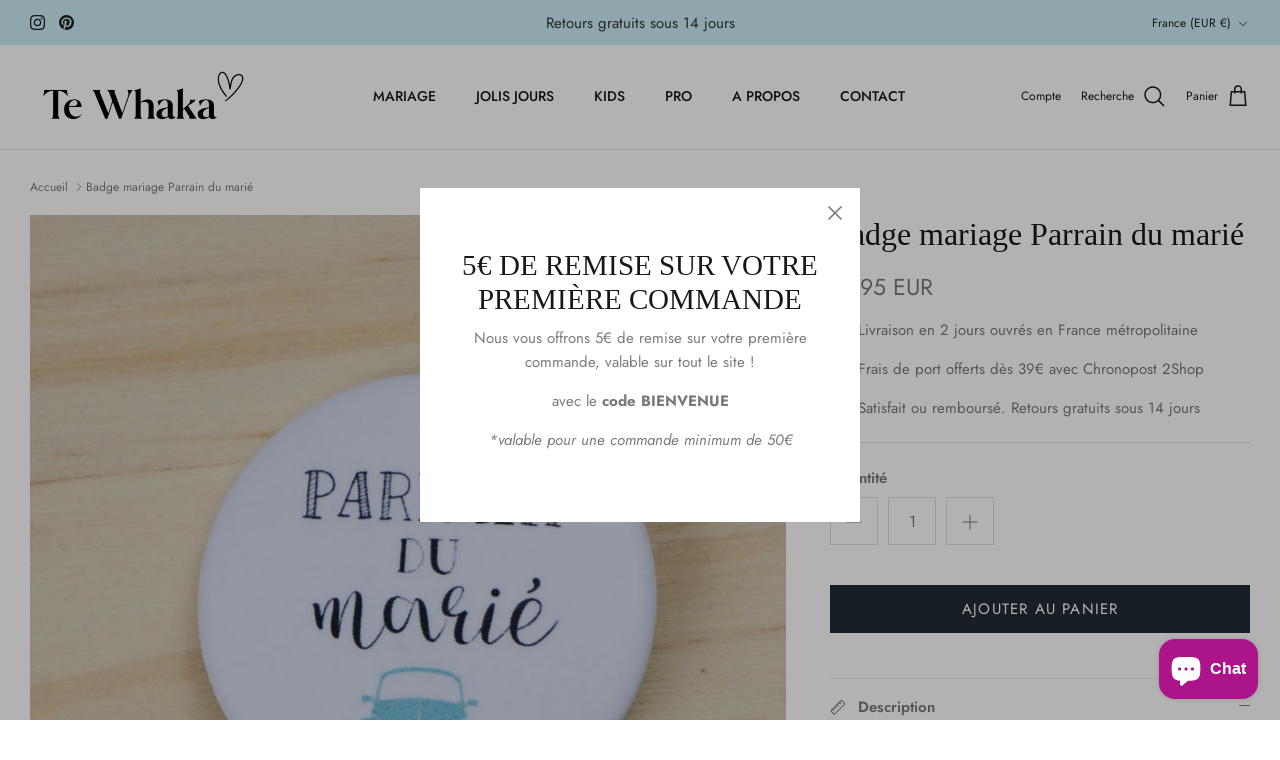

--- FILE ---
content_type: text/javascript; charset=utf-8
request_url: https://tewhaka.com/products/badge-mariage-parrain-du-marie-1.js
body_size: -7
content:
{"id":6240765706435,"title":"Badge mariage Parrain du marié","handle":"badge-mariage-parrain-du-marie-1","description":"\u003cmeta charset=\"utf-8\"\u003e\n\u003cp data-mce-fragment=\"1\"\u003eAccessoire de mariage : le badge mariage Parrain du\u003cspan data-mce-fragment=\"1\"\u003e \u003c\/span\u003emarié – Collection\u003cspan data-mce-fragment=\"1\"\u003e \u003c\/span\u003ePICTOS.\u003c\/p\u003e\n\u003cp data-mce-fragment=\"1\"\u003eLes badges Te Whaka identifieront chacun des invités lors de votre mariage avec un large choix d’intitulés : parents des mariés, témoin de la mariée, témoin du marié, amis des mariés, famille de la mariée... et même pour vos prestataires : maître de cérémonie, wedding planner, photographe, DJ, baby-sitter….\u003c\/p\u003e\n\u003cp data-mce-fragment=\"1\"\u003eCes badges engageront les conversations entre vos convives qui pourront accrocher fièrement leur badge où bon leur semble sur leur tenue. Le badge mariage est en même temps une belle attention et idée de cadeau invités pas chère.\u003c\/p\u003e\n\u003cp data-mce-fragment=\"1\"\u003e– Badge à épingle rond de 32 mm\u003c\/p\u003e\n\u003cp data-mce-fragment=\"1\"\u003e– Badge mat sur fond blanc \u003c\/p\u003e","published_at":"2021-02-03T13:45:30+01:00","created_at":"2021-02-03T13:45:28+01:00","vendor":"Te Whaka","type":"","tags":["Famille du marié"],"price":195,"price_min":195,"price_max":195,"available":true,"price_varies":false,"compare_at_price":null,"compare_at_price_min":0,"compare_at_price_max":0,"compare_at_price_varies":false,"variants":[{"id":38097608868035,"title":"Default Title","option1":"Default Title","option2":null,"option3":null,"sku":"","requires_shipping":true,"taxable":true,"featured_image":null,"available":true,"name":"Badge mariage Parrain du marié","public_title":null,"options":["Default Title"],"price":195,"weight":0,"compare_at_price":null,"inventory_management":null,"barcode":"3701047606084","requires_selling_plan":false,"selling_plan_allocations":[]}],"images":["\/\/cdn.shopify.com\/s\/files\/1\/0536\/4862\/1763\/products\/accessoire-badge-mariage-parrain-du-marie.jpg?v=1613490029"],"featured_image":"\/\/cdn.shopify.com\/s\/files\/1\/0536\/4862\/1763\/products\/accessoire-badge-mariage-parrain-du-marie.jpg?v=1613490029","options":[{"name":"Title","position":1,"values":["Default Title"]}],"url":"\/products\/badge-mariage-parrain-du-marie-1","media":[{"alt":"Badge mariage Parrain du marié - Te Whaka","id":15529111912643,"position":1,"preview_image":{"aspect_ratio":1.0,"height":1200,"width":1200,"src":"https:\/\/cdn.shopify.com\/s\/files\/1\/0536\/4862\/1763\/products\/accessoire-badge-mariage-parrain-du-marie.jpg?v=1613490029"},"aspect_ratio":1.0,"height":1200,"media_type":"image","src":"https:\/\/cdn.shopify.com\/s\/files\/1\/0536\/4862\/1763\/products\/accessoire-badge-mariage-parrain-du-marie.jpg?v=1613490029","width":1200}],"requires_selling_plan":false,"selling_plan_groups":[]}

--- FILE ---
content_type: text/javascript; charset=utf-8
request_url: https://tewhaka.com/products/badge-mariage-parrain-du-marie-1.js
body_size: 87
content:
{"id":6240765706435,"title":"Badge mariage Parrain du marié","handle":"badge-mariage-parrain-du-marie-1","description":"\u003cmeta charset=\"utf-8\"\u003e\n\u003cp data-mce-fragment=\"1\"\u003eAccessoire de mariage : le badge mariage Parrain du\u003cspan data-mce-fragment=\"1\"\u003e \u003c\/span\u003emarié – Collection\u003cspan data-mce-fragment=\"1\"\u003e \u003c\/span\u003ePICTOS.\u003c\/p\u003e\n\u003cp data-mce-fragment=\"1\"\u003eLes badges Te Whaka identifieront chacun des invités lors de votre mariage avec un large choix d’intitulés : parents des mariés, témoin de la mariée, témoin du marié, amis des mariés, famille de la mariée... et même pour vos prestataires : maître de cérémonie, wedding planner, photographe, DJ, baby-sitter….\u003c\/p\u003e\n\u003cp data-mce-fragment=\"1\"\u003eCes badges engageront les conversations entre vos convives qui pourront accrocher fièrement leur badge où bon leur semble sur leur tenue. Le badge mariage est en même temps une belle attention et idée de cadeau invités pas chère.\u003c\/p\u003e\n\u003cp data-mce-fragment=\"1\"\u003e– Badge à épingle rond de 32 mm\u003c\/p\u003e\n\u003cp data-mce-fragment=\"1\"\u003e– Badge mat sur fond blanc \u003c\/p\u003e","published_at":"2021-02-03T13:45:30+01:00","created_at":"2021-02-03T13:45:28+01:00","vendor":"Te Whaka","type":"","tags":["Famille du marié"],"price":195,"price_min":195,"price_max":195,"available":true,"price_varies":false,"compare_at_price":null,"compare_at_price_min":0,"compare_at_price_max":0,"compare_at_price_varies":false,"variants":[{"id":38097608868035,"title":"Default Title","option1":"Default Title","option2":null,"option3":null,"sku":"","requires_shipping":true,"taxable":true,"featured_image":null,"available":true,"name":"Badge mariage Parrain du marié","public_title":null,"options":["Default Title"],"price":195,"weight":0,"compare_at_price":null,"inventory_management":null,"barcode":"3701047606084","requires_selling_plan":false,"selling_plan_allocations":[]}],"images":["\/\/cdn.shopify.com\/s\/files\/1\/0536\/4862\/1763\/products\/accessoire-badge-mariage-parrain-du-marie.jpg?v=1613490029"],"featured_image":"\/\/cdn.shopify.com\/s\/files\/1\/0536\/4862\/1763\/products\/accessoire-badge-mariage-parrain-du-marie.jpg?v=1613490029","options":[{"name":"Title","position":1,"values":["Default Title"]}],"url":"\/products\/badge-mariage-parrain-du-marie-1","media":[{"alt":"Badge mariage Parrain du marié - Te Whaka","id":15529111912643,"position":1,"preview_image":{"aspect_ratio":1.0,"height":1200,"width":1200,"src":"https:\/\/cdn.shopify.com\/s\/files\/1\/0536\/4862\/1763\/products\/accessoire-badge-mariage-parrain-du-marie.jpg?v=1613490029"},"aspect_ratio":1.0,"height":1200,"media_type":"image","src":"https:\/\/cdn.shopify.com\/s\/files\/1\/0536\/4862\/1763\/products\/accessoire-badge-mariage-parrain-du-marie.jpg?v=1613490029","width":1200}],"requires_selling_plan":false,"selling_plan_groups":[]}